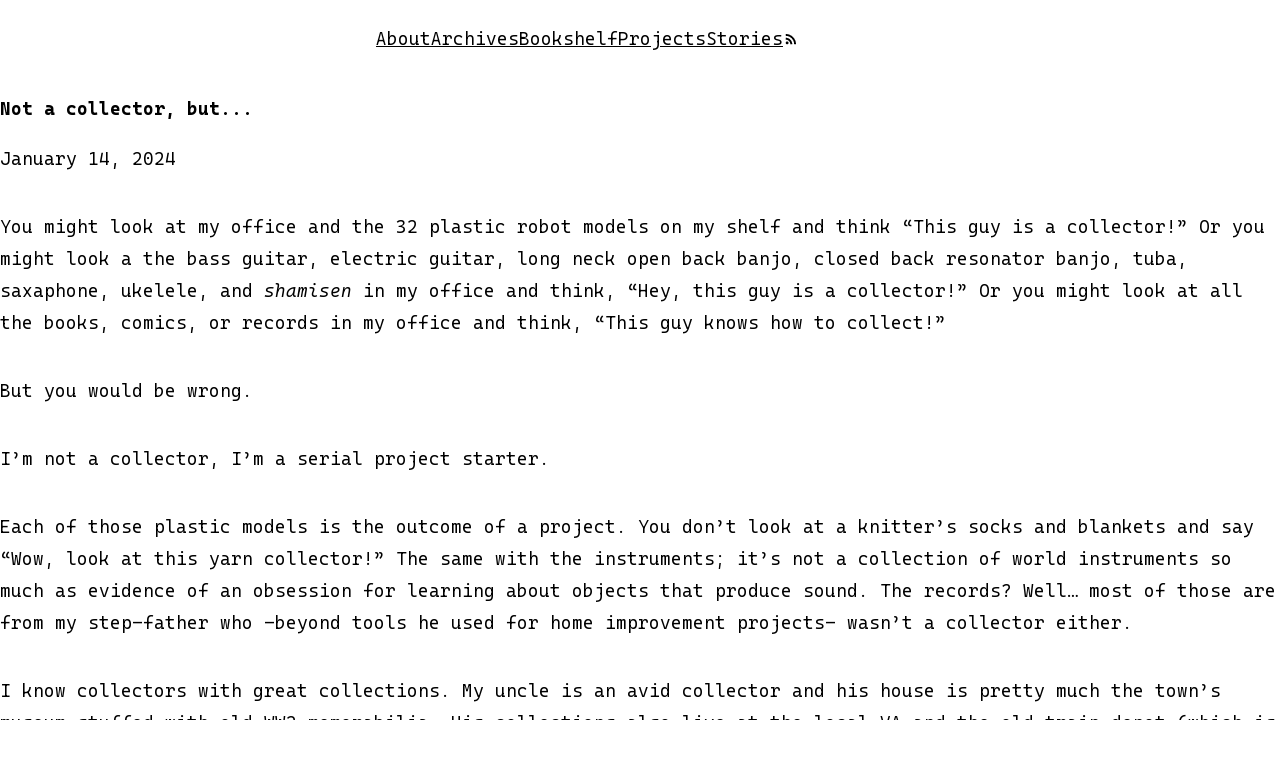

--- FILE ---
content_type: text/html; charset=UTF-8
request_url: https://daverupert.com/2024/01/not-a-collector/
body_size: 5208
content:
<!DOCTYPE html>
<html lang="en-us" class="">

<head>
  <!-- pragma -->
  <meta charset="utf-8">
  <meta name="viewport" content="width=device-width,initial-scale=1">

  <!-- title -->
  <title>Not a collector, but... - daverupert.com</title>

  <!-- preconnect -->
  <link rel="preconnect" href="https://cdn.daverupert.com" />
  <link rel="preconnect" href="https://fonts.googleapis.com">
  <link rel="preconnect" href="https://fonts.gstatic.com" crossorigin>
  <link href="https://fonts.googleapis.com/css2?family=Cascadia+Mono:ital,wght@0,200..700;1,200..700&display=swap" rel="stylesheet">

  <!-- styles -->
  
  <style>
    :root {
      --hue-rotate: 18;
    }
  </style>
  <style>
    @property --numchars{syntax:"<number>";inherits:false;initial-value:60}@view-transition{navigation:auto}*,*:before,*:after{box-sizing:border-box}*:focus-visible{outline:2px solid light-dark(black, white);outline-offset:3px;border-radius:4px}[hidden]{display:none !important}:root{color-scheme:light dark;scrollbar-gutter:stable;--font-size: 18px;--font-size-mobile: 16px;--font-weight: 350;--line-height: 1.8;--max-width: 68ch;--corner: 1ch;--font-mono: "Cascadia Mono", monospace;--gap: 1.5rem;--fluid-gap: clamp(0.75rem, 3vw, 1.5rem);--hue: 196;--rotated-hue: calc(var(--hue) + var(--hue-rotate));--color-accent: oklch(69% 0.18 calc(var(--rotated-hue)) / 1);--color-bg-light: oklch(from var(--color-accent) 99.5% calc(c * 0.1) calc(h + 240));--color-bg-dark: oklch(from var(--color-accent) 30% calc(c * 0.2) calc(h + 90));--color-bg: light-dark(var(--color-bg-light), var(--color-bg-dark));--color-fg: light-dark(darkslategray, floralwhite);--color-border: light-dark(#d0d0d0, #5a5a5a);--color-overlay: hsla(0, 0%, 0%, 0.025);--color-link: var(--color-accent);--accent: var(--color-accent);--text: var(--color-fg);--border: var(--color-border)}[data-theme=light]{color-scheme:light}[data-theme=dark]{color-scheme:dark}html,body{min-height:100svh;min-height:stretch}body{accent-color:var(--color-accent);background-color:var(--color-bg);color:var(--color-fg);display:grid;font-family:var(--font-mono);font-size:var(--font-size);font-weight:var(--font-weight);grid-template-rows:auto 1fr auto;line-height:var(--line-height);margin:0;padding:0}@media(max-width: 600px){body{font-size:var(--font-size-mobile, 16px)}}button,input{font:inherit}img,video{max-width:100%;height:auto}a{color:var(--color-accent)}:is(h1,h2,h3,h4,h5,h6){font-family:var(--font-mono);font-weight:900;line-height:1.05}code{font-family:var(--font-mono);font-size:.925em}code:not(pre code){padding:.2ch .4ch;background:oklch(from var(--color-accent) l c h/0.066)}pre:has(code){background:oklch(from var(--color-accent) l c h/0.033);padding:2ch;border-radius:var(--corner);overflow-x:auto;tab-size:2}table{width:100%;border-top:1px;border-left:1px;border-style:solid;border-collapse:collapse;border-color:var(--color-border)}table th,table td{border-style:solid;border-color:var(--color-border);border-right:1px;border-block-end:1px;padding:1ch}iframe:where([src*=youtube],[src*=vimeo]){aspect-ratio:var(--aspect-ratio, 16/9);width:100%;height:auto}.flex{display:flex;flex-direction:row;flex-wrap:wrap;gap:var(--gap);align-items:center}.container{container:container/inline-size;display:grid;grid-template-columns:[full-start] 5vw [margin-start] 1fr [wide-start] 1fr [outdent-start] 1fr [content-start] minmax(auto, var(--max-width)) [content-end] 1fr [outdent-end] 1fr [wide-end] 1fr [margin-end] 5vw [full-end]}.container>*{grid-column:content-start/content-end}.wide .container>*{grid-column:wide-start/wide-end}.outdent.container:not(.wide .container)>*{grid-column:outdent-start/outdent-end}.nav-list{list-style-type:none;padding-left:0;display:flex;flex-wrap:wrap;gap:var(--fluid-gap);align-items:center;justify-content:start}@media(width >= 728px){.nav-list{justify-content:space-between}}.nav-list svg{display:block}.nav-list a{transition:text-underline-offset .2s ease-in-out}.nav-list a:hover{text-decoration:underline wavy;text-underline-offset:5px}.nav-list [aria-current=page]{font-weight:700;text-decoration:underline wavy;text-decoration-thickness:2px;text-underline-offset:5px}.post{grid-template-columns:subgrid}.post .header{grid-column-end:outdent-end !important}.post h1{--max-font-size: 3.4rem;--min-font-size: 1.8rem;--ideal-cpl: 40;--numchars: attr(data-numchars type(<number>));--ratio: calc(var(--ideal-cpl) / var(--numchars));font-size:clamp(var(--min-font-size),var(--max-font-size)*var(--ratio),var(--max-font-size));text-wrap-style:pretty}@media(max-width: 600px){.post h1{--max-font-size: 2.4rem}}.post h1.svg-title{color:var(--accent);fill:#fff}.container .post,.container .post-content{display:grid;grid-column:full-start/full-end !important;grid-template-columns:subgrid}.container .post>*,.container .post-content>*{grid-column:content-start/content-end}article>*,article .post-content>*{min-width:0}.post-content :is(iframe:not(two-column iframe),table,browser-window,two-column,blockquote,pre:has(code),.table-overflow,.highlighter-rouge,.cp_embed_wrapper),.post-content p:has(:is(img,video,iframe,browser-window):only-child){grid-column:content-start/outdent-end !important}.post-content blockquote{border-inline-start:4px solid oklch(from var(--color-accent) l c h/0.2);margin-left:0;padding-left:2ch;margin-block:0;font-style:italic}.post-content ul,.post-content ol{padding-left:1.5ch}.post-content ul li,.post-content ol li{padding-left:.5ch}.post-content ol{margin-left:1.5ch}.post-content table{font-size:.875em}.table-overflow{overflow-x:auto}.highlight{color:oklch(from var(--color-fg) l c h/0.8)}.highlight :is(.kd,.nb,.nc,.nd){color:var(--color-accent)}.highlight :is(.nf){color:var(--color-fg)}.highlight :is(.s1,.s2,.m,.mf,.mi){color:oklch(from var(--color-accent) l c calc(h - 120)/1)}.highlight :is(.k){color:oklch(from var(--color-fg) l c h/0.6)}.highlight :is(.c){color:oklch(from var(--color-fg) l c h/0.4)}h1:has(#dave){margin-block-end:0}#dave{view-transition-name:dave-logo;paint-order:fill;fill:#fff;stroke:var(--color-fg);stroke-miterlimit:10;stroke-width:var(--logo-stroke-size, 4px)}@media(prefers-reduced-motion: reduce){#dave{view-transition-name:none}}.nav-list #dave{--logo-stroke-size: 9px}@media(width < 728px){.nav-list #dave{height:24px;--logo-stroke-size: 12px}}.timeline-year{margin-block:clamp(2rem,7.5vw,4rem)}.timeline-title{margin:0}.timeline ul{list-style-type:none;padding-left:0;display:grid;gap:var(--fluid-gap);align-items:center}#footer{margin-top:calc(var(--fluid-gap)*4);padding-block-end:var(--gap)}#footer .flex{align-items:start;justify-content:space-between}#footer ul{padding-left:1ch}#footer ul li{margin-left:.5ch}
  </style>

  

  <!-- opengraph and meta -->
  <!-- Begin Jekyll SEO tag v2.8.0 -->
<meta name="generator" content="Jekyll v4.3.2" />
<meta property="og:title" content="Not a collector, but…" />
<meta name="author" content="Dave Rupert" />
<meta property="og:locale" content="en_US" />
<meta name="description" content="You might look at my office and the 32 plastic robot models on my shelf and think “This guy is a collector!” Or you might look a the bass guitar, electric guitar, long neck open back banjo, closed back resonator banjo, tuba, saxaphone, ukelele, and shamisen in my office and think, “Hey, this guy is a collector!” Or you might look at all the books, comics, or records in my office and think, “This guy knows how to collect!”" />
<meta property="og:description" content="You might look at my office and the 32 plastic robot models on my shelf and think “This guy is a collector!” Or you might look a the bass guitar, electric guitar, long neck open back banjo, closed back resonator banjo, tuba, saxaphone, ukelele, and shamisen in my office and think, “Hey, this guy is a collector!” Or you might look at all the books, comics, or records in my office and think, “This guy knows how to collect!”" />
<link rel="canonical" href="https://daverupert.com/2024/01/not-a-collector/" />
<meta property="og:url" content="https://daverupert.com/2024/01/not-a-collector/" />
<meta property="og:site_name" content="daverupert.com" />
<meta property="og:type" content="article" />
<meta property="article:published_time" content="2024-01-14T21:50:00+00:00" />
<meta name="twitter:card" content="summary" />
<meta property="twitter:title" content="Not a collector, but…" />
<script type="application/ld+json">
{"@context":"https://schema.org","@type":"BlogPosting","author":{"@type":"Person","name":"Dave Rupert"},"dateModified":"2024-01-14T21:50:00+00:00","datePublished":"2024-01-14T21:50:00+00:00","description":"You might look at my office and the 32 plastic robot models on my shelf and think “This guy is a collector!” Or you might look a the bass guitar, electric guitar, long neck open back banjo, closed back resonator banjo, tuba, saxaphone, ukelele, and shamisen in my office and think, “Hey, this guy is a collector!” Or you might look at all the books, comics, or records in my office and think, “This guy knows how to collect!”","headline":"Not a collector, but…","mainEntityOfPage":{"@type":"WebPage","@id":"https://daverupert.com/2024/01/not-a-collector/"},"publisher":{"@type":"Organization","logo":{"@type":"ImageObject","url":"https://daverupert.com/images/global/newshammericon.png"},"name":"Dave Rupert"},"url":"https://daverupert.com/2024/01/not-a-collector/"}</script>
<!-- End Jekyll SEO tag -->

  <meta name="fediverse:creator" content="@davatron5000@mastodon.social"/><meta name="keywords" content="" /><!-- extensible web -->
  <link rel="alternate" href="https://daverupert.com/atom.xml" type="application/atom+xml" title="Atom 2.0">
  <link rel="shortcut icon" href="/favicon.ico" />
</head>
<body>
  <svg xmlns="http://www.w3.org/2000/svg" hidden>
      <defs>
        <symbol id="logo" viewBox="0 0 763.37 291.45">
          <path d="M212.65,229.09Q189,259,166.22,289.45H51.92Q27.4,145.72,2.88,2H136.2q31.37,28.85,62.14,58.31ZM69.42,61.13q12.26,84.81,24.5,169.6H142c6.48-8.54,9.77-12.81,16.41-21.35L144.23,81.67q-10.89-10.32-21.88-20.54Z"/>
          <path d="M393.08,289.45H341.54q-7.4-33.09-15.15-66.11H267.28q-4.59,33-8.84,66.11H213.56Q231.68,145.07,258.24,2h70.48Q364.77,144.86,393.08,289.45ZM272,189.25h46.84q-13.83-56-28.75-111.69Q280.48,133.32,272,189.25Z"/>
          <path d="M489.5,289.45h-61Q402.71,144.91,369,2h58.8q21.94,105.77,39.67,212.3Q493.39,107.64,523.26,2h52Q528.43,144.56,489.5,289.45Z"/>
          <path d="M750,61.13H633.57q-3.39,29.16-6.79,58.31h78.58l-7,45.59H621.46l-7.65,65.7H721.47l-10,58.72h-155q13-143.73,26-287.45H760.09Z"/>
        </symbol>
      </defs>
    </svg>
  <header id="header"  class="container outdent">
    <nav id="nav" role="navigation">
      <ul class="nav-list">
        
          <li>
            <a href="/">
              <svg id="dave" viewBox="0 0 763.37 291.45" height="42">
              <use href="#logo"></use>
            </svg>
          </a>
        </li>
        
        <li><a  href="/about/">About</a></li>
        <li><a  href="/archive/">Archives</a></li>
        <li><a  href="/bookshelf/">Bookshelf</a></li>
        <li><a  href="/projects/">Projects</a></li>
        <li><a  href="/stories/">Stories</a></li>
        <li>
          <a href="/atom.xml" aria-label="RSS">
            <svg class="icon" xmlns="http://www.w3.org/2000/svg" viewBox="0 0 24 24" height="16" width="16">
              <path fill="currentColor" d="M 4 4.44 v 2.83 c 7.03 0 12.73 5.7 12.73 12.73 h 2.83 c 0 -8.59 -6.97 -15.56 -15.56 -15.56 Z m 0 5.66 v 2.83 c 3.9 0 7.07 3.17 7.07 7.07 h 2.83 c 0 -5.47 -4.43 -9.9 -9.9 -9.9 Z M 6.18 15.64 A 2.18 2.18 0 0 1 6.18 20 A 2.18 2.18 0 0 1 6.18 15.64"
              />
            </svg>
          </a>
        </li>
      </ul>
    </nav>
  </header>

  <main id="content" class="container">
    <article class="post hentry">
  <header class="header" style="--name: post-not-a-collector-but">
    
    <h1 class="title entry-title" data-numchars="23">Not a collector, but...</h1>
    

    <div class="post-precontent">
        </p>
      

      
      <p class="meta"><time>January 14, 2024</time>
        
      
    </div>
  </header>

  <div class="post-content">
    

    <p>You might look at my office and the 32 plastic robot models on my shelf and think “This guy is a collector!” Or you might look a the bass guitar, electric guitar, long neck open back banjo, closed back resonator banjo, tuba, saxaphone, ukelele, and <em>shamisen</em> in my office and think, “Hey, this guy is a collector!” Or you might look at all the books, comics, or records in my office and think, “This guy knows how to collect!”</p>
<p>But you would be wrong.</p>
<p>I’m not a collector, I’m a serial project starter.</p>
<p>Each of those plastic models is the outcome of a project. You don’t look at a knitter’s socks and blankets and say “Wow, look at this yarn collector!” The same with the instruments; it’s not a collection of world instruments so much as evidence of an obsession for learning about objects that produce sound. The records? Well… most of those are from my step-father who –beyond tools he used for home improvement projects– wasn’t a collector either.</p>
<p>I know collectors with great collections. My uncle is an avid collector and his house is pretty much the town’s museum stuffed with old WW2 memorabilia. His collections also live at the local VA and the old train depot (which is now a museum). I admire people who collect, organize, catalog, and arrange. That archivist nature is a superskill.</p>
<p>Me? I suppose I have some inadvertent collections of similar objects, but I don’t fancy myself a collector. I don’t need more possessions in my life. But if there’s a project… well, don’t mind if I do.</p>

  </div>

  
</article>

<script>
document.querySelectorAll('[height][width]').forEach(el => {
  el.style.aspectRatio = `${el.width} / ${el.height}`;
})

// Wrap tables
var tables = document.querySelectorAll("table");

for (var i = 0; i < tables.length; i++) {
  var table = tables[i];
  var div = document.createElement("div");
  div.className = "table-overflow";

  var parentDiv = table.parentNode;

  parentDiv.insertBefore(div, table);

  table.remove();
  div.appendChild(table);
}
</script>

  </main>

  <footer id="footer" class="container outdent">
    <div class="copyright">&copy; 2026 Dave Rupert, LLC &middot; <a href="/atom.xml">RSS</a></div>
    <div class="flex">
      <div class="flex">
        <div>
          <ul>
            <li><a href="/about">/about</a></li>
            <li><a href="/uses">/uses</a></li>
            <li><a href="/likes">/likes</a></li>
            <li><a href="/support">/support</a></li>
          </ul>
        </div>
        <div>
          <ul>
            <li><a href="/archive">/archive</a></li>
            <li><a href="/projects">/projects</a></li>
            <li><a href="/stories">/stories</a></li>
            <li><a href="/bookshelf">/bookshelf</a></li>
          </ul>
        </div>
      </div>
      <div>
        <ul>
          <li><a rel="me" href="https://mastodon.social/@davatron5000">mastodon</a></li>
          <li><a rel="me" href="https://bsky.app/profile/davatron5000.bsky.social">bluesky</a></li>
          <li><a href="http://github.com/davatron5000/">github</a></li>
        </ul>
      </div>
    </div>
  </footer>

  

  <script>
    if ('serviceWorker' in navigator) {
      // Register a service worker hosted at the root of the
      // site using the default scope.
      navigator.serviceWorker.register('/service-worker.js').then(function(registration) {
        // console.log('Service worker registration succeeded:', registration);
      }).catch(function(error) {
        // console.log('Service worker registration failed:', error);
      });
    } else {
      console.log('Service workers are not supported.');
    }

    // Set --hue-rotate to current day of year divided by 365
    const dayOfYear = date => Math.floor((date - new Date(date.getFullYear(), 0, 0)) / (1000 * 60 * 60 * 24));
    const yearProgress = dayOfYear(new Date()) / 365;
    document.documentElement.style.setProperty('--hue-rotate', Math.floor(yearProgress * 360));

  </script>
</body>
</html>


--- FILE ---
content_type: text/css; charset=utf-8
request_url: https://fonts.googleapis.com/css2?family=Cascadia+Mono:ital,wght@0,200..700;1,200..700&display=swap
body_size: 823
content:
/* arabic */
@font-face {
  font-family: 'Cascadia Mono';
  font-style: italic;
  font-weight: 200 700;
  font-display: swap;
  src: url(https://fonts.gstatic.com/s/cascadiamono/v5/TUZozw5pquJF3iuizJDZYqr1aZcX10Xv02NxSQ7U.woff2) format('woff2');
  unicode-range: U+0600-06FF, U+0750-077F, U+0870-088E, U+0890-0891, U+0897-08E1, U+08E3-08FF, U+200C-200E, U+2010-2011, U+204F, U+2E41, U+FB50-FDFF, U+FE70-FE74, U+FE76-FEFC, U+102E0-102FB, U+10E60-10E7E, U+10EC2-10EC4, U+10EFC-10EFF, U+1EE00-1EE03, U+1EE05-1EE1F, U+1EE21-1EE22, U+1EE24, U+1EE27, U+1EE29-1EE32, U+1EE34-1EE37, U+1EE39, U+1EE3B, U+1EE42, U+1EE47, U+1EE49, U+1EE4B, U+1EE4D-1EE4F, U+1EE51-1EE52, U+1EE54, U+1EE57, U+1EE59, U+1EE5B, U+1EE5D, U+1EE5F, U+1EE61-1EE62, U+1EE64, U+1EE67-1EE6A, U+1EE6C-1EE72, U+1EE74-1EE77, U+1EE79-1EE7C, U+1EE7E, U+1EE80-1EE89, U+1EE8B-1EE9B, U+1EEA1-1EEA3, U+1EEA5-1EEA9, U+1EEAB-1EEBB, U+1EEF0-1EEF1;
}
/* braille */
@font-face {
  font-family: 'Cascadia Mono';
  font-style: italic;
  font-weight: 200 700;
  font-display: swap;
  src: url(https://fonts.gstatic.com/s/cascadiamono/v5/TUZozw5pquJF3iuizJDZYqr1aZcXfGTK_Et7QTbt8w.woff2) format('woff2');
  unicode-range: U+2800-28FF;
}
/* cyrillic-ext */
@font-face {
  font-family: 'Cascadia Mono';
  font-style: italic;
  font-weight: 200 700;
  font-display: swap;
  src: url(https://fonts.gstatic.com/s/cascadiamono/v5/TUZozw5pquJF3iuizJDZYqr1aZcX30Xv02NxSQ7U.woff2) format('woff2');
  unicode-range: U+0460-052F, U+1C80-1C8A, U+20B4, U+2DE0-2DFF, U+A640-A69F, U+FE2E-FE2F;
}
/* cyrillic */
@font-face {
  font-family: 'Cascadia Mono';
  font-style: italic;
  font-weight: 200 700;
  font-display: swap;
  src: url(https://fonts.gstatic.com/s/cascadiamono/v5/TUZozw5pquJF3iuizJDZYqr1aZcX1kXv02NxSQ7U.woff2) format('woff2');
  unicode-range: U+0301, U+0400-045F, U+0490-0491, U+04B0-04B1, U+2116;
}
/* greek */
@font-face {
  font-family: 'Cascadia Mono';
  font-style: italic;
  font-weight: 200 700;
  font-display: swap;
  src: url(https://fonts.gstatic.com/s/cascadiamono/v5/TUZozw5pquJF3iuizJDZYqr1aZcX0UXv02NxSQ7U.woff2) format('woff2');
  unicode-range: U+0370-0377, U+037A-037F, U+0384-038A, U+038C, U+038E-03A1, U+03A3-03FF;
}
/* hebrew */
@font-face {
  font-family: 'Cascadia Mono';
  font-style: italic;
  font-weight: 200 700;
  font-display: swap;
  src: url(https://fonts.gstatic.com/s/cascadiamono/v5/TUZozw5pquJF3iuizJDZYqr1aZcX0EXv02NxSQ7U.woff2) format('woff2');
  unicode-range: U+0307-0308, U+0590-05FF, U+200C-2010, U+20AA, U+25CC, U+FB1D-FB4F;
}
/* symbols2 */
@font-face {
  font-family: 'Cascadia Mono';
  font-style: italic;
  font-weight: 200 700;
  font-display: swap;
  src: url(https://fonts.gstatic.com/s/cascadiamono/v5/TUZozw5pquJF3iuizJDZYqr1aZcXaGTK_Et7QTbt8w.woff2) format('woff2');
  unicode-range: U+2000-2001, U+2004-2008, U+200A, U+23B8-23BD, U+2500-259F;
}
/* vietnamese */
@font-face {
  font-family: 'Cascadia Mono';
  font-style: italic;
  font-weight: 200 700;
  font-display: swap;
  src: url(https://fonts.gstatic.com/s/cascadiamono/v5/TUZozw5pquJF3iuizJDZYqr1aZcX3UXv02NxSQ7U.woff2) format('woff2');
  unicode-range: U+0102-0103, U+0110-0111, U+0128-0129, U+0168-0169, U+01A0-01A1, U+01AF-01B0, U+0300-0301, U+0303-0304, U+0308-0309, U+0323, U+0329, U+1EA0-1EF9, U+20AB;
}
/* latin-ext */
@font-face {
  font-family: 'Cascadia Mono';
  font-style: italic;
  font-weight: 200 700;
  font-display: swap;
  src: url(https://fonts.gstatic.com/s/cascadiamono/v5/TUZozw5pquJF3iuizJDZYqr1aZcX3EXv02NxSQ7U.woff2) format('woff2');
  unicode-range: U+0100-02BA, U+02BD-02C5, U+02C7-02CC, U+02CE-02D7, U+02DD-02FF, U+0304, U+0308, U+0329, U+1D00-1DBF, U+1E00-1E9F, U+1EF2-1EFF, U+2020, U+20A0-20AB, U+20AD-20C0, U+2113, U+2C60-2C7F, U+A720-A7FF;
}
/* latin */
@font-face {
  font-family: 'Cascadia Mono';
  font-style: italic;
  font-weight: 200 700;
  font-display: swap;
  src: url(https://fonts.gstatic.com/s/cascadiamono/v5/TUZozw5pquJF3iuizJDZYqr1aZcX0kXv02NxSQ.woff2) format('woff2');
  unicode-range: U+0000-00FF, U+0131, U+0152-0153, U+02BB-02BC, U+02C6, U+02DA, U+02DC, U+0304, U+0308, U+0329, U+2000-206F, U+20AC, U+2122, U+2191, U+2193, U+2212, U+2215, U+FEFF, U+FFFD;
}
/* arabic */
@font-face {
  font-family: 'Cascadia Mono';
  font-style: normal;
  font-weight: 200 700;
  font-display: swap;
  src: url(https://fonts.gstatic.com/s/cascadiamono/v5/TUZ2zw5pquJF3iuizJDZYqr1aZcn0E_o8WFBSA.woff2) format('woff2');
  unicode-range: U+0600-06FF, U+0750-077F, U+0870-088E, U+0890-0891, U+0897-08E1, U+08E3-08FF, U+200C-200E, U+2010-2011, U+204F, U+2E41, U+FB50-FDFF, U+FE70-FE74, U+FE76-FEFC, U+102E0-102FB, U+10E60-10E7E, U+10EC2-10EC4, U+10EFC-10EFF, U+1EE00-1EE03, U+1EE05-1EE1F, U+1EE21-1EE22, U+1EE24, U+1EE27, U+1EE29-1EE32, U+1EE34-1EE37, U+1EE39, U+1EE3B, U+1EE42, U+1EE47, U+1EE49, U+1EE4B, U+1EE4D-1EE4F, U+1EE51-1EE52, U+1EE54, U+1EE57, U+1EE59, U+1EE5B, U+1EE5D, U+1EE5F, U+1EE61-1EE62, U+1EE64, U+1EE67-1EE6A, U+1EE6C-1EE72, U+1EE74-1EE77, U+1EE79-1EE7C, U+1EE7E, U+1EE80-1EE89, U+1EE8B-1EE9B, U+1EEA1-1EEA3, U+1EEA5-1EEA9, U+1EEAB-1EEBB, U+1EEF0-1EEF1;
}
/* braille */
@font-face {
  font-family: 'Cascadia Mono';
  font-style: normal;
  font-weight: 200 700;
  font-display: swap;
  src: url(https://fonts.gstatic.com/s/cascadiamono/v5/TUZ2zw5pquJF3iuizJDZYqr1aTwG9WDA-2l5cTc.woff2) format('woff2');
  unicode-range: U+2800-28FF;
}
/* cyrillic-ext */
@font-face {
  font-family: 'Cascadia Mono';
  font-style: normal;
  font-weight: 200 700;
  font-display: swap;
  src: url(https://fonts.gstatic.com/s/cascadiamono/v5/TUZ2zw5pquJF3iuizJDZYqr1aZ8n0E_o8WFBSA.woff2) format('woff2');
  unicode-range: U+0460-052F, U+1C80-1C8A, U+20B4, U+2DE0-2DFF, U+A640-A69F, U+FE2E-FE2F;
}
/* cyrillic */
@font-face {
  font-family: 'Cascadia Mono';
  font-style: normal;
  font-weight: 200 700;
  font-display: swap;
  src: url(https://fonts.gstatic.com/s/cascadiamono/v5/TUZ2zw5pquJF3iuizJDZYqr1aZYn0E_o8WFBSA.woff2) format('woff2');
  unicode-range: U+0301, U+0400-045F, U+0490-0491, U+04B0-04B1, U+2116;
}
/* greek */
@font-face {
  font-family: 'Cascadia Mono';
  font-style: normal;
  font-weight: 200 700;
  font-display: swap;
  src: url(https://fonts.gstatic.com/s/cascadiamono/v5/TUZ2zw5pquJF3iuizJDZYqr1aZEn0E_o8WFBSA.woff2) format('woff2');
  unicode-range: U+0370-0377, U+037A-037F, U+0384-038A, U+038C, U+038E-03A1, U+03A3-03FF;
}
/* hebrew */
@font-face {
  font-family: 'Cascadia Mono';
  font-style: normal;
  font-weight: 200 700;
  font-display: swap;
  src: url(https://fonts.gstatic.com/s/cascadiamono/v5/TUZ2zw5pquJF3iuizJDZYqr1aZAn0E_o8WFBSA.woff2) format('woff2');
  unicode-range: U+0307-0308, U+0590-05FF, U+200C-2010, U+20AA, U+25CC, U+FB1D-FB4F;
}
/* symbols2 */
@font-face {
  font-family: 'Cascadia Mono';
  font-style: normal;
  font-weight: 200 700;
  font-display: swap;
  src: url(https://fonts.gstatic.com/s/cascadiamono/v5/TUZ2zw5pquJF3iuizJDZYqr1aSgG9WDA-2l5cTc.woff2) format('woff2');
  unicode-range: U+2000-2001, U+2004-2008, U+200A, U+23B8-23BD, U+2500-259F;
}
/* vietnamese */
@font-face {
  font-family: 'Cascadia Mono';
  font-style: normal;
  font-weight: 200 700;
  font-display: swap;
  src: url(https://fonts.gstatic.com/s/cascadiamono/v5/TUZ2zw5pquJF3iuizJDZYqr1aZ0n0E_o8WFBSA.woff2) format('woff2');
  unicode-range: U+0102-0103, U+0110-0111, U+0128-0129, U+0168-0169, U+01A0-01A1, U+01AF-01B0, U+0300-0301, U+0303-0304, U+0308-0309, U+0323, U+0329, U+1EA0-1EF9, U+20AB;
}
/* latin-ext */
@font-face {
  font-family: 'Cascadia Mono';
  font-style: normal;
  font-weight: 200 700;
  font-display: swap;
  src: url(https://fonts.gstatic.com/s/cascadiamono/v5/TUZ2zw5pquJF3iuizJDZYqr1aZwn0E_o8WFBSA.woff2) format('woff2');
  unicode-range: U+0100-02BA, U+02BD-02C5, U+02C7-02CC, U+02CE-02D7, U+02DD-02FF, U+0304, U+0308, U+0329, U+1D00-1DBF, U+1E00-1E9F, U+1EF2-1EFF, U+2020, U+20A0-20AB, U+20AD-20C0, U+2113, U+2C60-2C7F, U+A720-A7FF;
}
/* latin */
@font-face {
  font-family: 'Cascadia Mono';
  font-style: normal;
  font-weight: 200 700;
  font-display: swap;
  src: url(https://fonts.gstatic.com/s/cascadiamono/v5/TUZ2zw5pquJF3iuizJDZYqr1aZIn0E_o8WE.woff2) format('woff2');
  unicode-range: U+0000-00FF, U+0131, U+0152-0153, U+02BB-02BC, U+02C6, U+02DA, U+02DC, U+0304, U+0308, U+0329, U+2000-206F, U+20AC, U+2122, U+2191, U+2193, U+2212, U+2215, U+FEFF, U+FFFD;
}
